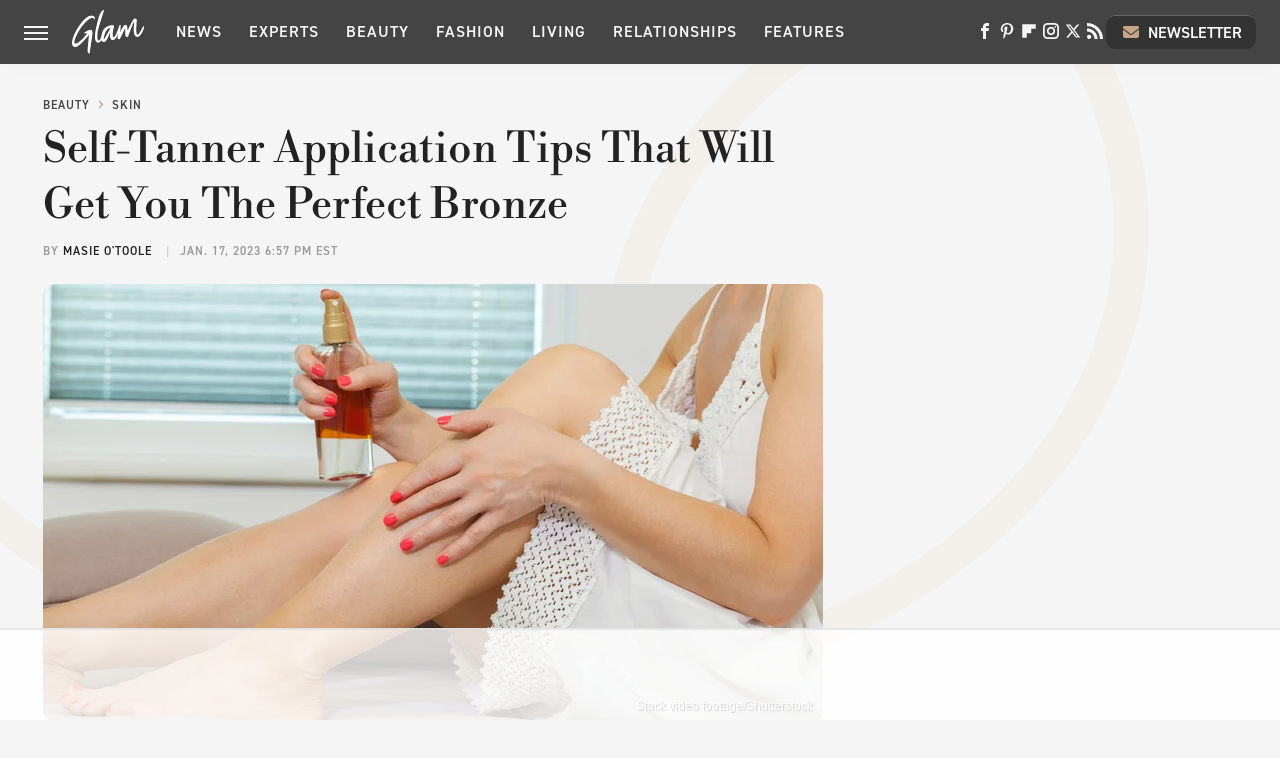

--- FILE ---
content_type: text/html; charset=UTF-8
request_url: https://www.glam.com/1170298/self-tanner-application-tips-that-will-get-you-the-perfect-bronze/
body_size: 19456
content:
<!DOCTYPE html>
<html xmlns="http://www.w3.org/1999/xhtml" lang="en-US">
<head>
            
        <!-- START email detection/removal script -->
        <script>
            !function(){"use strict";function e(e){const t=e.match(/((?=([a-z0-9._!#$%+^&*()[\]<>-]+))@[a-z0-9._-]+\.[a-z0-9._-]+)/gi);return t?t[0]:""}function t(t){return e(a(t.toLowerCase()))}function a(e){return e.replace(/\s/g,"")}async function n(e){const t={sha256Hash:"",sha1Hash:""};if(!("msCrypto"in window)&&"https:"===location.protocol&&"crypto"in window&&"TextEncoder"in window){const a=(new TextEncoder).encode(e),[n,c]=await Promise.all([s("SHA-256",a),s("SHA-1",a)]);t.sha256Hash=n,t.sha1Hash=c}return t}async function s(e,t){const a=await crypto.subtle.digest(e,t);return Array.from(new Uint8Array(a)).map(e=>("00"+e.toString(16)).slice(-2)).join("")}function c(e){let t=!0;return Object.keys(e).forEach(a=>{0===e[a].length&&(t=!1)}),t}function i(e,t,a){e.splice(t,1);const n="?"+e.join("&")+a.hash;history.replaceState(null,"",n)}var o={checkEmail:e,validateEmail:t,trimInput:a,hashEmail:n,hasHashes:c,removeEmailAndReplaceHistory:i,detectEmails:async function(){const e=new URL(window.location.href),a=Array.from(e.searchParams.entries()).map(e=>`=`);let s,o;const r=["adt_eih","sh_kit"];if(a.forEach((e,t)=>{const a=decodeURIComponent(e),[n,c]=a.split("=");if("adt_ei"===n&&(s={value:c,index:t,emsrc:"url"}),r.includes(n)){o={value:c,index:t,emsrc:"sh_kit"===n?"urlhck":"urlh"}}}),s)t(s.value)&&n(s.value).then(e=>{if(c(e)){const t={value:e,created:Date.now()};localStorage.setItem("adt_ei",JSON.stringify(t)),localStorage.setItem("adt_emsrc",s.emsrc)}});else if(o){const e={value:{sha256Hash:o.value,sha1Hash:""},created:Date.now()};localStorage.setItem("adt_ei",JSON.stringify(e)),localStorage.setItem("adt_emsrc",o.emsrc)}s&&i(a,s.index,e),o&&i(a,o.index,e)},cb:"adthrive"};const{detectEmails:r,cb:l}=o;r()}();
        </script>
        <!-- END email detection/removal script -->
        <!-- AdThrive Head Tag Manual -->
        <script data-no-optimize="1" data-cfasync="false">
            (function(w, d) {
                w.adthrive = w.adthrive || {};
                w.adthrive.cmd = w.
                    adthrive.cmd || [];
                w.adthrive.plugin = 'adthrive-ads-manual';
                w.adthrive.host = 'ads.adthrive.com';var s = d.createElement('script');
                s.async = true;
                s.referrerpolicy='no-referrer-when-downgrade';
                s.src = 'https://' + w.adthrive.host + '/sites/685c38c7e882c802d5f7ae50/ads.min.js?referrer=' + w.encodeURIComponent(w.location.href) + '&cb=' + (Math.floor(Math.random() * 100) + 1);
                var n = d.getElementsByTagName('script')[0];
                n.parentNode.insertBefore(s, n);
            })(window, document);
        </script>
        <!-- End of AdThrive Head Tag -->            <link rel="preload" href="/wp-content/themes/unified/css/article.glam.min.css?design=3&v=1761058487" as="style"><link rel="preload" href="https://www.glam.com/img/gallery/self-tanner-application-tips-that-will-get-you-the-perfect-bronze/intro-1673999465.sm.webp" as="image">
<link class="preloadFont" rel="preload" href="https://www.glam.com/font/libre-bodoni-semibold.woff2" as="font" crossorigin>
<link class="preloadFont" rel="preload" href="https://www.glam.com/font/din-2014-demibold.woff2" as="font" crossorigin>
<link class="preloadFont" rel="preload" href="https://www.glam.com/font/din-2014-regular.woff2" as="font" crossorigin>

        <link rel="stylesheet" type="text/css" href="/wp-content/themes/unified/css/article.glam.min.css?design=3&v=1761058487" />
        <meta http-equiv="Content-Type" content="text/html; charset=utf8" />
        <meta name="viewport" content="width=device-width, initial-scale=1.0">
        <meta http-equiv="Content-Security-Policy" content="block-all-mixed-content" />
        <meta http-equiv="X-UA-Compatible" content="IE=10" />
        
        
                <meta name="robots" content="max-image-preview:large">
        <meta name="thumbnail" content="https://www.glam.com/img/gallery/self-tanner-application-tips-that-will-get-you-the-perfect-bronze/l-intro-1673999465.jpg">
        <title>Self-Tanner Application Tips That Will Get You The Perfect Bronze</title>
        <meta name='description' content="Dreaming about sun-kissed bronze skin without the harmful sun exposure, or the orange streaks? Follow these tips to apply the best tan of your life." />
        <meta property="mrf:tags" content="Content Type:;Primary Category:Skin;Category:Skin;Headline Approver:Unknown;Trello Board:;Important Topic:False" />
        
                <meta property="og:site_name" content="Glam" />
        <meta property="og:title" content="Self-Tanner Application Tips That Will Get You The Perfect Bronze - Glam">
        <meta property="og:image" content="https://www.glam.com/img/gallery/self-tanner-application-tips-that-will-get-you-the-perfect-bronze/l-intro-1673999465.jpg" />
        <meta property="og:description" content="Dreaming about sun-kissed bronze skin without the harmful sun exposure, or the orange streaks? Follow these tips to apply the best tan of your life.">
        <meta property="og:type" content="article">
        <meta property="og:url" content="https://www.glam.com/1170298/self-tanner-application-tips-that-will-get-you-the-perfect-bronze/">
                <meta name="twitter:title" content="Self-Tanner Application Tips That Will Get You The Perfect Bronze - Glam">
        <meta name="twitter:description" content="Dreaming about sun-kissed bronze skin without the harmful sun exposure, or the orange streaks? Follow these tips to apply the best tan of your life.">
        <meta name="twitter:site" content="@glam">
        <meta name="twitter:card" content="summary_large_image">
        <meta name="twitter:image" content="https://www.glam.com/img/gallery/self-tanner-application-tips-that-will-get-you-the-perfect-bronze/l-intro-1673999465.jpg">
            <meta property="article:published_time" content="2023-01-17T23:57:55+00:00" />
    <meta property="article:modified_time" content="2023-01-17T23:57:55+00:00" />
    <meta property="article:author" content="Masie O'Toole" />
        
        <link rel="shortcut icon" href="https://www.glam.com/img/glam-favicon-448x448.png">
        <link rel="icon" href="https://www.glam.com/img/glam-favicon-448x448.png">
        <link rel="canonical" href="https://www.glam.com/1170298/self-tanner-application-tips-that-will-get-you-the-perfect-bronze/"/>
        <link rel="alternate" type="application/rss+xml" title="Skin - Glam" href="https://www.glam.com/category/skin-beauty/feed/" />

        
        <script type="application/ld+json">{"@context":"http:\/\/schema.org","@type":"Article","mainEntityOfPage":{"@type":"WebPage","@id":"https:\/\/www.glam.com\/1170298\/self-tanner-application-tips-that-will-get-you-the-perfect-bronze\/","url":"https:\/\/www.glam.com\/1170298\/self-tanner-application-tips-that-will-get-you-the-perfect-bronze\/","breadcrumb":{"@type":"BreadcrumbList","itemListElement":[{"@type":"ListItem","position":1,"item":{"@id":"https:\/\/www.glam.com\/category\/beauty\/","name":"Beauty"}},{"@type":"ListItem","position":2,"item":{"@id":"https:\/\/www.glam.com\/category\/skin-beauty\/","name":"Skin"}}]}},"isAccessibleForFree":true,"headline":"Self-Tanner Application Tips That Will Get You The Perfect Bronze","image":{"@type":"ImageObject","url":"https:\/\/www.glam.com\/img\/gallery\/self-tanner-application-tips-that-will-get-you-the-perfect-bronze\/l-intro-1673999465.jpg","height":898,"width":1600},"datePublished":"2023-01-17T23:57:55+00:00","dateModified":"2023-01-17T23:57:55+00:00","author":[{"@type":"Person","name":"Masie O'Toole","description":"Masie brings her interest in beauty and fashion to Glam, and she uses her lived experience and natural curiosity to inspire her writing for the site. She discovered her interest in journalism at a young age, first attempting to kickstart a campaign for a student newspaper at her middle school.","url":"https:\/\/www.glam.com\/author\/masieotoole\/","knowsAbout":["Trend forecasting","Vintage fashion","Hair coloring"],"alumniOf":{"@type":"Organization","name":"Louisiana State University"},"sameAs":["https:\/\/www.linkedin.com\/in\/masieotoole"]}],"publisher":{"@type":"Organization","address":{"@type":"PostalAddress","streetAddress":"11787 Lantern Road #201","addressLocality":"Fishers","addressRegion":"IN","postalCode":"46038","addressCountry":"US"},"contactPoint":{"@type":"ContactPoint","telephone":"(908) 514-8038","contactType":"customer support","email":"staff@glam.com"},"publishingPrinciples":"https:\/\/www.glam.com\/policies\/","@id":"https:\/\/www.glam.com\/","name":"Glam","url":"https:\/\/www.glam.com\/","logo":{"@type":"ImageObject","url":"https:\/\/www.glam.com\/img\/glam-share-image-1280x720.png","caption":"Glam Logo"},"description":"Covering the latest beauty and fashion trends, relationship advice, wellness tips and more - all from the Glam experts since 2003.","sameAs":["https:\/\/www.facebook.com\/byGlamInc","https:\/\/www.pinterest.com\/glampins","https:\/\/flipboard.com\/@glaminc","https:\/\/www.instagram.com\/you.are.glam","https:\/\/twitter.com\/glam","https:\/\/subscribe.glam.com\/newsletter"]},"description":"Dreaming about sun-kissed bronze skin without the harmful sun exposure, or the orange streaks? Follow these tips to apply the best tan of your life."}</script>
                </head>
<body>
<div id="wrapper">
    <div class="page-wrap">
        <header id="header" class="">
            <div class="nav-drop">
                <div class="jcf-scrollable">
                    <div class="aside-holder">
                                    <nav id="aside-nav">
                <div class="nav-top">
                    <div class="logo">
                        <a href="/" class="logo-holder">
                            <img src="https://www.glam.com/img/glam-logo-white.svg" alt="Glam" width="72" height="45">
                        </a>
                        <a href="#" class="nav-opener close"></a>
                    </div>
                </div>
                
                <ul class="main-nav"><li class="navlink navlink-news"><a href="/category/news/">News</a><input type="checkbox" id="subnav-button-news"><label for="subnav-button-news"></label><ul class="main-nav"><li class="subnavlink navlink-news-celebrities"><a href="/category/news-celebrities/">Celebrities</a></li><li class="subnavlink navlink-brand-news"><a href="/category/brand-news/">Brand News</a></li><li class="subnavlink navlink-trends"><a href="/category/trends/">Trends</a></li><li class="subnavlink navlink-news-culture"><a href="/category/news-culture/">Culture</a></li></ul></li><li class="navlink navlink-experts"><a href="/category/experts/">Experts</a></li><li class="navlink navlink-beauty"><a href="/category/beauty/">Beauty</a><input type="checkbox" id="subnav-button-beauty"><label for="subnav-button-beauty"></label><ul class="main-nav"><li class="subnavlink navlink-skin-beauty"><a href="/category/skin-beauty/">Skin</a></li><li class="subnavlink navlink-hair"><a href="/category/hair/">Hair</a></li><li class="subnavlink navlink-makeup"><a href="/category/makeup/">Makeup</a></li><li class="subnavlink navlink-nails"><a href="/category/nails/">Nails</a></li><li class="subnavlink navlink-celebrity-beauty"><a href="/category/celebrity-beauty/">Celebrity Beauty</a></li></ul></li><li class="navlink navlink-fashion"><a href="/category/fashion/">Fashion</a><input type="checkbox" id="subnav-button-fashion"><label for="subnav-button-fashion"></label><ul class="main-nav"><li class="subnavlink navlink-fashion-trends"><a href="/category/fashion-trends/">Fashion Trends</a></li><li class="subnavlink navlink-celebrity-fashion"><a href="/category/celebrity-fashion/">Celebrity Fashion</a></li></ul></li><li class="navlink navlink-living"><a href="/category/living/">Living</a><input type="checkbox" id="subnav-button-living"><label for="subnav-button-living"></label><ul class="main-nav"><li class="subnavlink navlink-books"><a href="/category/books/">Books</a></li></ul></li><li class="navlink navlink-relationships"><a href="/category/relationships/">Relationships</a><input type="checkbox" id="subnav-button-relationships"><label for="subnav-button-relationships"></label><ul class="main-nav"><li class="subnavlink navlink-dating"><a href="/category/dating/">Dating</a></li><li class="subnavlink navlink-marriage"><a href="/category/marriage/">Marriage</a></li></ul></li><li class="navlink navlink-features"><a href="/category/features/">Features</a></li></ul>        <ul class="social-buttons">
            <li><a href="http://www.facebook.com/byGlamInc" target="_blank" title="Facebook" aria-label="Facebook"><svg class="icon"><use xlink:href="#facebook"></use></svg></a></li><li><a href="https://www.pinterest.com/glampins" target="_blank" title="Pinterest" aria-label="Pinterest"><svg class="icon"><use xlink:href="#pinterest"></use></svg></a></li><li><a href="https://flipboard.com/@glaminc" target="_blank" title="Flipboard" aria-label="Flipboard"><svg class="icon"><use xlink:href="#flipboard"></use></svg></a></li><li><a href="https://www.instagram.com/you.are.glam" target="_blank" title="Instagram" aria-label="Instagram"><svg class="icon"><use xlink:href="#instagram"></use></svg></a></li><li><a href="https://twitter.com/glam" target="_blank" title="Twitter" aria-label="Twitter"><svg class="icon"><use xlink:href="#twitter"></use></svg></a></li><li><a href="/feed/" target="_blank" title="RSS" aria-label="RSS"><svg class="icon"><use xlink:href="#rss"></use></svg></a></li>
            
            <li class="menu-btn newsletter-btn"><a href="https://subscribe.glam.com/newsletter?utm_source=glam&utm_medium=side-nav" target="_blank" title="Newsletter" aria-label="Newsletter"><svg class="icon"><use xlink:href="#revue"></use></svg>Newsletter</a></li>
        </ul>            <ul class="info-links">
                <li class="info-link first-info-link"><a href="/about/">About</a></li>
                <li class="info-link"><a href="/policies/">Editorial Policies</a></li>
                <li class="info-link"><a href="/reviews-policy-guidelines/">Reviews Policy</a></li>
                <li class="info-link"><a href="/our-experts/">Our Experts</a></li>
                <li class="info-link"><a href="https://www.static.com/glam-privacy-policy" target="_blank">Privacy Policy</a></a>
                <li class="info-link"><a href="https://www.static.com/terms" target="_blank">Terms of Use</a></li>
            </ul>
            </nav>                        <div class="nav-bottom">
                            <span class="copyright-info">&copy; 2026                                <a href="https://www.static.com/" target="_blank">Static Media</a>. All Rights Reserved
                            </span>
                        </div>
                    </div>
                </div>
            </div>
            <div id="bg"></div>
         
            <div id="header-container">
                <div id="hamburger-holder">
                    <div class="hamburger nav-opener"></div>
                </div>

                    <div id="logo" class="top-nav-standard">
        <a href="/"><img src="https://www.glam.com/img/glam-logo-white.svg" alt="Glam" width="72" height="45"></a>
    </div>
                <div id="logo-icon" class="top-nav-scrolled">
                    <a href="/" >
                        <img src="https://www.glam.com/img/glam-icon-white.svg" alt="Glam" width="22" height="36">                    </a>
                </div>

                <div id="top-nav-title" class="top-nav-scrolled">Self-Tanner Application Tips That Will Get You The Perfect Bronze</div>

                            <div id="top-nav" class="top-nav-standard">
                <nav id="top-nav-holder">
                    
                    <a href="/category/news/" class="navlink-news">News</a>
<a href="/category/experts/" class="navlink-experts">Experts</a>
<a href="/category/beauty/" class="navlink-beauty">Beauty</a>
<a href="/category/fashion/" class="navlink-fashion">Fashion</a>
<a href="/category/living/" class="navlink-living">Living</a>
<a href="/category/relationships/" class="navlink-relationships">Relationships</a>
<a href="/category/features/" class="navlink-features">Features</a>

                </nav>
            </div>                <svg width="0" height="0" class="hidden">
            <symbol version="1.1" xmlns="http://www.w3.org/2000/svg" viewBox="0 0 16 16" id="rss">
    <path d="M2.13 11.733c-1.175 0-2.13 0.958-2.13 2.126 0 1.174 0.955 2.122 2.13 2.122 1.179 0 2.133-0.948 2.133-2.122-0-1.168-0.954-2.126-2.133-2.126zM0.002 5.436v3.067c1.997 0 3.874 0.781 5.288 2.196 1.412 1.411 2.192 3.297 2.192 5.302h3.080c-0-5.825-4.739-10.564-10.56-10.564zM0.006 0v3.068c7.122 0 12.918 5.802 12.918 12.932h3.076c0-8.82-7.176-16-15.994-16z"></path>
</symbol>
        <symbol xmlns="http://www.w3.org/2000/svg" viewBox="0 0 512 512" id="twitter">
    <path d="M389.2 48h70.6L305.6 224.2 487 464H345L233.7 318.6 106.5 464H35.8L200.7 275.5 26.8 48H172.4L272.9 180.9 389.2 48zM364.4 421.8h39.1L151.1 88h-42L364.4 421.8z"></path>
</symbol>
        <symbol xmlns="http://www.w3.org/2000/svg" viewBox="0 0 32 32" id="facebook">
    <path d="M19 6h5V0h-5c-3.86 0-7 3.14-7 7v3H8v6h4v16h6V16h5l1-6h-6V7c0-.542.458-1 1-1z"></path>
</symbol>
        <symbol xmlns="http://www.w3.org/2000/svg" viewBox="0 0 14 14" id="flipboard">
    <path d="m 6.9999999,0.99982 5.9993001,0 0,1.99835 0,1.99357 -1.993367,0 -1.9980673,0 -0.014998,1.99357 -0.01,1.99835 -1.9980669,0.01 -1.9933674,0.0146 -0.014998,1.99835 -0.01,1.99357 -1.9834686,0 -1.9836686,0 0,-6.00006 0,-5.99994 5.9992001,0 z"></path>
</symbol>
        <symbol viewBox="0 0 24 24" xmlns="http://www.w3.org/2000/svg" id="instagram">
    <path d="M17.3183118,0.0772036939 C18.5358869,0.132773211 19.3775594,0.311686093 20.156489,0.614412318 C20.9357539,0.917263935 21.5259307,1.30117806 22.1124276,1.88767349 C22.6988355,2.47414659 23.0827129,3.06422396 23.3856819,3.84361655 C23.688357,4.62263666 23.8672302,5.46418415 23.9227984,6.68172489 C23.9916356,8.19170553 24,8.72394829 24,11.9999742 C24,15.2760524 23.9916355,15.808302 23.9227954,17.3182896 C23.8672306,18.5358038 23.6883589,19.3773584 23.3855877,20.1566258 C23.0826716,20.9358162 22.6987642,21.5259396 22.1124276,22.1122749 C21.5259871,22.6987804 20.9357958,23.0827198 20.1563742,23.3856323 C19.3772192,23.6883583 18.5357324,23.8672318 17.3183209,23.9227442 C15.8086874,23.9916325 15.2765626,24 12,24 C8.72343739,24 8.19131258,23.9916325 6.68172382,23.9227463 C5.46426077,23.8672314 4.62270711,23.6883498 3.84342369,23.3855738 C3.0641689,23.0827004 2.47399369,22.6987612 1.88762592,22.1123283 C1.30117312,21.525877 0.91721975,20.9357071 0.614318116,20.1563835 C0.311643016,19.3773633 0.132769821,18.5358159 0.0772038909,17.3183251 C0.0083529426,15.8092887 0,15.2774634 0,11.9999742 C0,8.7225328 0.00835296697,8.19071076 0.0772047368,6.68165632 C0.132769821,5.46418415 0.311643016,4.62263666 0.614362729,3.84350174 C0.91719061,3.06430165 1.30113536,2.4741608 1.88757245,1.88772514 C2.47399369,1.30123879 3.0641689,0.917299613 3.84345255,0.614414972 C4.62236201,0.311696581 5.46409415,0.132773979 6.68163888,0.0772035898 C8.19074867,0.00835221992 8.72252573,0 12,0 C15.2774788,0 15.8092594,0.00835235053 17.3183118,0.0772036939 Z M12,2.66666667 C8.75959504,2.66666667 8.26400713,2.67445049 6.80319929,2.74109814 C5.87614637,2.78341009 5.31952221,2.90172878 4.80947575,3.09995521 C4.37397765,3.26922052 4.09725505,3.44924273 3.77324172,3.77329203 C3.44916209,4.09737087 3.26913181,4.37408574 3.09996253,4.80937168 C2.90169965,5.31965737 2.78340891,5.87618164 2.74109927,6.80321713 C2.67445122,8.26397158 2.66666667,8.75960374 2.66666667,11.9999742 C2.66666667,15.2403924 2.67445121,15.7360281 2.74109842,17.1967643 C2.78340891,18.1238184 2.90169965,18.6803426 3.09990404,19.1904778 C3.26914133,19.6259017 3.44919889,19.9026659 3.77329519,20.2267614 C4.09725505,20.5507573 4.37397765,20.7307795 4.80932525,20.8999863 C5.31971515,21.0982887 5.87621193,21.2165784 6.80323907,21.2588497 C8.26460439,21.3255353 8.76051223,21.3333333 12,21.3333333 C15.2394878,21.3333333 15.7353956,21.3255353 17.1968056,21.2588476 C18.123775,21.216579 18.6802056,21.0982995 19.1905083,20.9000309 C19.6260288,20.7307713 19.9027426,20.5507596 20.2267583,20.226708 C20.5507492,19.9027179 20.7308046,19.6259456 20.9000375,19.1906283 C21.0983009,18.6803412 21.2165908,18.1238118 21.2588986,17.196779 C21.3255376,15.7350718 21.3333333,15.2390126 21.3333333,11.9999742 C21.3333333,8.76098665 21.3255376,8.26493375 21.2589016,6.80323567 C21.2165911,5.87618164 21.0983004,5.31965737 20.9001178,4.80957831 C20.7308131,4.37403932 20.550774,4.09729207 20.2267583,3.77324038 C19.9027658,3.44924868 19.6260264,3.26922777 19.1905015,3.09996643 C18.6803988,2.90171817 18.1238378,2.78341062 17.1967608,2.74109868 C15.7359966,2.67445057 15.2404012,2.66666667 12,2.66666667 Z M12,18.2222222 C8.56356156,18.2222222 5.77777778,15.4364384 5.77777778,12 C5.77777778,8.56356156 8.56356156,5.77777778 12,5.77777778 C15.4364384,5.77777778 18.2222222,8.56356156 18.2222222,12 C18.2222222,15.4364384 15.4364384,18.2222222 12,18.2222222 Z M12,15.5555556 C13.9636791,15.5555556 15.5555556,13.9636791 15.5555556,12 C15.5555556,10.0363209 13.9636791,8.44444444 12,8.44444444 C10.0363209,8.44444444 8.44444444,10.0363209 8.44444444,12 C8.44444444,13.9636791 10.0363209,15.5555556 12,15.5555556 Z M18.2222222,7.11111111 C17.4858426,7.11111111 16.8888889,6.51415744 16.8888889,5.77777778 C16.8888889,5.04139811 17.4858426,4.44444444 18.2222222,4.44444444 C18.9586019,4.44444444 19.5555556,5.04139811 19.5555556,5.77777778 C19.5555556,6.51415744 18.9586019,7.11111111 18.2222222,7.11111111 Z"/>
</symbol>
         <symbol xmlns="http://www.w3.org/2000/svg" viewBox="0 0 448 512" id="linkedin">
    <path d="M100.3 448H7.4V148.9h92.9zM53.8 108.1C24.1 108.1 0 83.5 0 53.8a53.8 53.8 0 0 1 107.6 0c0 29.7-24.1 54.3-53.8 54.3zM447.9 448h-92.7V302.4c0-34.7-.7-79.2-48.3-79.2-48.3 0-55.7 37.7-55.7 76.7V448h-92.8V148.9h89.1v40.8h1.3c12.4-23.5 42.7-48.3 87.9-48.3 94 0 111.3 61.9 111.3 142.3V448z"/>
</symbol>
        <symbol xmlns="http://www.w3.org/2000/svg" viewBox="0 0 240.1 113.49" id="muckrack">
    <path class="b" d="M223.2,73.59c11.2-7.6,16.8-20.3,16.9-33.3C240.1,20.39,226.8.09,199.4.09c-8.35-.1-18.27-.1-28.14-.07-9.86.02-19.66.07-27.76.07v113.4h29.6v-35h17l17.1,35h30.6l.8-5-18.7-33.4c2.5-.8,3.3-1.5,3.3-1.5ZM199,54.29h-25.8v-29.7h25.8c8.4,0,12.3,7.4,12.3,14.6s-4.1,15.1-12.3,15.1Z"/><polygon class="b" points="0 .14 10.9 .14 64.5 49.24 117.9 .14 129.3 .14 129.3 113.34 99.7 113.34 99.7 54.24 66.1 83.74 62.7 83.74 29.6 54.24 29.6 113.34 0 113.34 0 .14"/>
</symbol>
        <symbol xmlns="http://www.w3.org/2000/svg" viewBox="7 2 2 12" id="youtube">
    <path d="M15.841 4.8c0 0-0.156-1.103-0.637-1.587-0.609-0.637-1.291-0.641-1.603-0.678-2.237-0.163-5.597-0.163-5.597-0.163h-0.006c0 0-3.359 0-5.597 0.163-0.313 0.038-0.994 0.041-1.603 0.678-0.481 0.484-0.634 1.587-0.634 1.587s-0.159 1.294-0.159 2.591v1.213c0 1.294 0.159 2.591 0.159 2.591s0.156 1.103 0.634 1.588c0.609 0.637 1.409 0.616 1.766 0.684 1.281 0.122 5.441 0.159 5.441 0.159s3.363-0.006 5.6-0.166c0.313-0.037 0.994-0.041 1.603-0.678 0.481-0.484 0.637-1.588 0.637-1.588s0.159-1.294 0.159-2.591v-1.213c-0.003-1.294-0.162-2.591-0.162-2.591zM6.347 10.075v-4.497l4.322 2.256-4.322 2.241z"></path>
</symbol>
        <symbol xmlns="http://www.w3.org/2000/svg" viewBox="0 0 512 512" id="pinterest">
    <g>
    <path d="M220.646,338.475C207.223,408.825,190.842,476.269,142.3,511.5
            c-14.996-106.33,21.994-186.188,39.173-270.971c-29.293-49.292,3.518-148.498,65.285-124.059
            c76.001,30.066-65.809,183.279,29.38,202.417c99.405,19.974,139.989-172.476,78.359-235.054
            C265.434-6.539,95.253,81.775,116.175,211.161c5.09,31.626,37.765,41.22,13.062,84.884c-57.001-12.65-74.005-57.6-71.822-117.533
            c3.53-98.108,88.141-166.787,173.024-176.293c107.34-12.014,208.081,39.398,221.991,140.376
            c15.67,113.978-48.442,237.412-163.23,228.529C258.085,368.704,245.023,353.283,220.646,338.475z">
    </path>
    </g>
</symbol>
        <symbol xmlns="http://www.w3.org/2000/svg" viewBox="0 0 32 32" id="tiktok">
    <path d="M 22.472559,-3.8146973e-6 C 23.000559,4.5408962 25.535059,7.2481962 29.941559,7.5361962 v 5.1073998 c -2.5536,0.2496 -4.7905,-0.5856 -7.3922,-2.1601 v 9.5523 c 0,12.1348 -13.2292004,15.927 -18.5478004,7.2291 -3.4177,-5.597 -1.3248,-15.4181 9.6387004,-15.8117 v 5.3857 c -0.8352,0.1344 -1.728,0.3456 -2.5441,0.6241 -2.4384004,0.8256 -3.8209004,2.3712 -3.4369004,5.0977 0.7392,5.2226 10.3204004,6.7682 9.5235004,-3.4369 V 0.00959619 h 5.2898 z" />
</symbol>
        <symbol xmlns="http://www.w3.org/2000/svg" viewBox="0 0 32 32" id="twitch">
    <path d="M3 0l-3 5v23h8v4h4l4-4h5l9-9v-19h-27zM26 17l-5 5h-5l-4 4v-4h-6v-18h20v13z"></path><path d="M19 8h3v8h-3v-8z"></path><path d="M13 8h3v8h-3v-8z"></path>
</symbol>
        <symbol xmlns="http://www.w3.org/2000/svg" viewBox="0 0 512.016 512.016" id="snapchat" >
    <g>
        <g>
            <path d="M500.459,375.368c-64.521-10.633-93.918-75.887-97.058-83.294c-0.06-0.145-0.307-0.666-0.375-0.819
                c-3.234-6.571-4.036-11.904-2.347-15.838c3.388-8.013,17.741-12.553,26.931-15.462c2.586-0.836,5.009-1.604,6.938-2.372
                c18.586-7.339,27.913-16.717,27.716-27.895c-0.179-8.866-7.134-17.007-17.434-20.651c-3.55-1.485-7.774-2.295-11.887-2.295
                c-2.842,0-7.066,0.401-11.102,2.287c-7.868,3.678-14.865,5.658-20.156,5.888c-2.355-0.094-4.139-0.486-5.427-0.922
                c0.162-2.79,0.35-5.658,0.529-8.585l0.094-1.493c2.193-34.807,4.915-78.123-6.673-104.081
                c-34.27-76.834-106.999-82.807-128.478-82.807l-10.018,0.094c-21.436,0-94.029,5.965-128.265,82.756
                c-11.614,26.018-8.866,69.316-6.664,104.115c0.213,3.422,0.427,6.758,0.614,10.01c-1.468,0.503-3.584,0.947-6.46,0.947
                c-6.161,0-13.542-1.997-21.931-5.922c-12.126-5.683-34.295,1.911-37.291,17.647c-1.63,8.516,1.801,20.796,27.383,30.908
                c1.988,0.785,4.489,1.587,7.561,2.56c8.576,2.722,22.929,7.27,26.325,15.266c1.681,3.951,0.879,9.284-2.662,16.512
                c-1.263,2.944-31.65,72.124-98.765,83.174c-6.963,1.143-11.93,7.322-11.537,14.353c0.111,1.954,0.563,3.917,1.399,5.897
                c5.641,13.193,27.119,22.349,67.55,28.766c0.887,2.295,1.92,7.006,2.509,9.737c0.853,3.9,1.749,7.927,2.97,12.1
                c1.229,4.224,4.881,11.307,15.445,11.307c3.575,0,7.714-0.811,12.211-1.681c6.468-1.271,15.309-2.995,26.274-2.995
                c6.084,0,12.416,0.546,18.825,1.604c12.092,2.005,22.699,9.506,35.004,18.202c18.116,12.809,34.586,22.605,67.524,22.605
                c0.87,0,1.732-0.026,2.577-0.085c1.22,0.06,2.449,0.085,3.695,0.085c28.851,0,54.246-7.62,75.494-22.63
                c11.742-8.311,22.835-16.162,34.935-18.176c6.426-1.058,12.766-1.604,18.85-1.604c10.513,0,18.901,1.348,26.385,2.816
                c5.06,0.998,9.02,1.476,12.672,1.476c7.373,0,12.8-4.053,14.874-11.127c1.195-4.113,2.091-8.021,2.961-12.015
                c0.461-2.125,1.57-7.211,2.509-9.66c39.851-6.34,60.203-15.138,65.835-28.297c0.845-1.894,1.34-3.9,1.476-6.033
                C512.372,382.707,507.422,376.529,500.459,375.368z"/>
        </g>
    </g>
</symbol>
        <symbol xmlns="http://www.w3.org/2000/svg" viewBox="0 0 192 192" id="threads">
    <path d="M141.537 88.9883C140.71 88.5919 139.87 88.2104 139.019 87.8451C137.537 60.5382 122.616 44.905 97.5619 44.745C97.4484 44.7443 97.3355 44.7443 97.222 44.7443C82.2364 44.7443 69.7731 51.1409 62.102 62.7807L75.881 72.2328C81.6116 63.5383 90.6052 61.6848 97.2286 61.6848C97.3051 61.6848 97.3819 61.6848 97.4576 61.6855C105.707 61.7381 111.932 64.1366 115.961 68.814C118.893 72.2193 120.854 76.925 121.825 82.8638C114.511 81.6207 106.601 81.2385 98.145 81.7233C74.3247 83.0954 59.0111 96.9879 60.0396 116.292C60.5615 126.084 65.4397 134.508 73.775 140.011C80.8224 144.663 89.899 146.938 99.3323 146.423C111.79 145.74 121.563 140.987 128.381 132.296C133.559 125.696 136.834 117.143 138.28 106.366C144.217 109.949 148.617 114.664 151.047 120.332C155.179 129.967 155.42 145.8 142.501 158.708C131.182 170.016 117.576 174.908 97.0135 175.059C74.2042 174.89 56.9538 167.575 45.7381 153.317C35.2355 139.966 29.8077 120.682 29.6052 96C29.8077 71.3178 35.2355 52.0336 45.7381 38.6827C56.9538 24.4249 74.2039 17.11 97.0132 16.9405C119.988 17.1113 137.539 24.4614 149.184 38.788C154.894 45.8136 159.199 54.6488 162.037 64.9503L178.184 60.6422C174.744 47.9622 169.331 37.0357 161.965 27.974C147.036 9.60668 125.202 0.195148 97.0695 0H96.9569C68.8816 0.19447 47.2921 9.6418 32.7883 28.0793C19.8819 44.4864 13.2244 67.3157 13.0007 95.9325L13 96L13.0007 96.0675C13.2244 124.684 19.8819 147.514 32.7883 163.921C47.2921 182.358 68.8816 191.806 96.9569 192H97.0695C122.03 191.827 139.624 185.292 154.118 170.811C173.081 151.866 172.51 128.119 166.26 113.541C161.776 103.087 153.227 94.5962 141.537 88.9883ZM98.4405 129.507C88.0005 130.095 77.1544 125.409 76.6196 115.372C76.2232 107.93 81.9158 99.626 99.0812 98.6368C101.047 98.5234 102.976 98.468 104.871 98.468C111.106 98.468 116.939 99.0737 122.242 100.233C120.264 124.935 108.662 128.946 98.4405 129.507Z" />
</symbol>
        <symbol xmlns="http://www.w3.org/2000/svg" viewBox="0 0 512 512" id="bluesky">
    <path d="M111.8 62.2C170.2 105.9 233 194.7 256 242.4c23-47.6 85.8-136.4 144.2-180.2c42.1-31.6 110.3-56 110.3 21.8c0 15.5-8.9 130.5-14.1 149.2C478.2 298 412 314.6 353.1 304.5c102.9 17.5 129.1 75.5 72.5 133.5c-107.4 110.2-154.3-27.6-166.3-62.9l0 0c-1.7-4.9-2.6-7.8-3.3-7.8s-1.6 3-3.3 7.8l0 0c-12 35.3-59 173.1-166.3 62.9c-56.5-58-30.4-116 72.5-133.5C100 314.6 33.8 298 15.7 233.1C10.4 214.4 1.5 99.4 1.5 83.9c0-77.8 68.2-53.4 110.3-21.8z"/>
</symbol>
        <symbol xmlns="http://www.w3.org/2000/svg" viewBox="0 0 618 478" id="google">
    <path d="M617.84 456.59C617.82 467.86 608.68 477 597.41 477.02H20.43C9.16 477 0.02 467.86 0 456.59V20.43C0.02 9.16 9.16 0.02 20.43 0H597.41C608.68 0.02 617.82 9.16 617.84 20.43V456.59ZM516.79 342.6V302.74C516.79 301.26 515.59 300.06 514.11 300.06H335.02V345.46H514.11C515.61 345.44 516.82 344.2 516.79 342.7C516.79 342.67 516.79 342.64 516.79 342.6ZM544.02 256.35V216.31C544.04 214.83 542.86 213.61 541.38 213.59C541.37 213.59 541.35 213.59 541.34 213.59H335.02V258.99H541.34C542.79 259.02 543.99 257.86 544.02 256.41C544.02 256.36 544.02 256.32 544.02 256.27V256.36V256.35ZM516.79 170.1V129.88C516.79 128.4 515.59 127.2 514.11 127.2H335.02V172.6H514.11C515.56 172.58 516.74 171.42 516.79 169.97V170.11V170.1ZM180.59 218.08V258.93H239.6C234.74 283.9 212.77 302.01 180.59 302.01C144.24 300.72 115.81 270.2 117.11 233.84C118.34 199.3 146.05 171.59 180.59 170.36C196.12 170.1 211.13 175.97 222.35 186.7L253.49 155.6C233.78 137.06 207.65 126.88 180.59 127.18C120.42 127.18 71.64 175.96 71.64 236.13C71.64 296.3 120.42 345.08 180.59 345.08C240.76 345.08 285 300.82 285 238.49C284.96 231.59 284.39 224.69 283.27 217.88L180.59 218.06V218.08Z"/>
</symbol>
        <symbol id="website" viewBox="0 0 17 17" xmlns="http://www.w3.org/2000/svg">
    <path fill-rule="evenodd" clip-rule="evenodd" d="M1.91041 1.47245C3.56879 -0.185927 6.25755 -0.185927 7.91592 1.47245L10.9186 4.47521C12.577 6.13361 12.577 8.82231 10.9186 10.4807C10.5041 10.8954 9.83185 10.8954 9.41728 10.4807C9.00271 10.0661 9.00271 9.39389 9.41728 8.97932C10.2465 8.15019 10.2465 6.80573 9.41728 5.97659L6.41454 2.97383C5.58535 2.14465 4.24097 2.14465 3.41178 2.97383C2.58261 3.80302 2.58261 5.1474 3.41178 5.97659L4.16248 6.72728C4.57708 7.14185 4.57707 7.81407 4.16248 8.22864C3.74789 8.64321 3.07569 8.64321 2.6611 8.22864L1.91041 7.47796C0.252031 5.81959 0.252031 3.13083 1.91041 1.47245ZM7.91592 5.9766C8.33049 6.39116 8.33049 7.06339 7.91592 7.47796C7.08678 8.3072 7.08678 9.65155 7.91592 10.4807L10.9186 13.4835C11.7479 14.3127 13.0922 14.3127 13.9215 13.4835C14.7506 12.6543 14.7506 11.3099 13.9215 10.4807L13.1708 9.73C12.7561 9.31544 12.7561 8.64321 13.1708 8.22864C13.5854 7.81407 14.2575 7.81407 14.6722 8.22864L15.4228 8.97932C17.0812 10.6377 17.0812 13.3265 15.4228 14.9849C13.7645 16.6433 11.0757 16.6433 9.41728 14.9849L6.41455 11.9822C4.75618 10.3238 4.75618 7.63498 6.41455 5.9766C6.82912 5.562 7.50135 5.562 7.91592 5.9766Z"/>
</symbol>
            <symbol xmlns="http://www.w3.org/2000/svg" viewBox="0 0 512 512" id="revue">
        <path d="M48 64C21.5 64 0 85.5 0 112c0 15.1 7.1 29.3 19.2 38.4L236.8 313.6c11.4 8.5 27 8.5 38.4 0L492.8 150.4c12.1-9.1 19.2-23.3 19.2-38.4c0-26.5-21.5-48-48-48H48zM0 176V384c0 35.3 28.7 64 64 64H448c35.3 0 64-28.7 64-64V176L294.4 339.2c-22.8 17.1-54 17.1-76.8 0L0 176z"/>
    </symbol>
        
        
        
        <symbol xmlns="http://www.w3.org/2000/svg" viewBox="0 0 16 16" id="advertise">
            <g clip-path="url(#clip0_1911_5435)">
            <path fill-rule="evenodd" clip-rule="evenodd" d="M12 1.40497L2.26973 4.27073L0 2.34144V12.6558L2.26967 10.7271L3.84476 11.191V14.1933C3.84529 15.229 4.55813 16.067 5.43904 16.0676H9.23405C9.67247 16.0682 10.0745 15.8571 10.3609 15.5183C10.6488 15.1814 10.8284 14.709 10.8278 14.1932V13.2478L12 13.593V1.40497ZM5.09306 14.5997C5.00434 14.4935 4.95039 14.3537 4.94986 14.1932V11.5168L9.72281 12.9219V14.1932C9.72227 14.3537 9.66885 14.4935 9.5796 14.5997C9.48985 14.7047 9.37052 14.7676 9.23409 14.7676H5.4391C5.30214 14.7676 5.18281 14.7047 5.09306 14.5997Z" />
            <path d="M13 1.11045L17 -0.067627V15.0654L13 13.8875V1.11045Z" />
            </g>
            <defs>
            <clipPath id="clip0_1911_5435">
            <rect width="16" height="16" fill="white"/>
            </clipPath>
            </defs>
        </symbol>
    
</svg>                    <nav id="social-nav-holder" class="top-nav-standard">
        <ul class="social-buttons">
            <li><a href="http://www.facebook.com/byGlamInc" target="_blank" title="Facebook" aria-label="Facebook"><svg class="icon"><use xlink:href="#facebook"></use></svg></a></li><li><a href="https://www.pinterest.com/glampins" target="_blank" title="Pinterest" aria-label="Pinterest"><svg class="icon"><use xlink:href="#pinterest"></use></svg></a></li><li><a href="https://flipboard.com/@glaminc" target="_blank" title="Flipboard" aria-label="Flipboard"><svg class="icon"><use xlink:href="#flipboard"></use></svg></a></li><li><a href="https://www.instagram.com/you.are.glam" target="_blank" title="Instagram" aria-label="Instagram"><svg class="icon"><use xlink:href="#instagram"></use></svg></a></li><li><a href="https://twitter.com/glam" target="_blank" title="Twitter" aria-label="Twitter"><svg class="icon"><use xlink:href="#twitter"></use></svg></a></li><li><a href="/feed/" target="_blank" title="RSS" aria-label="RSS"><svg class="icon"><use xlink:href="#rss"></use></svg></a></li>
            
            <li class="menu-btn newsletter-btn"><a href="https://subscribe.glam.com/newsletter?utm_source=glam&utm_medium=top-nav" target="_blank" title="Newsletter" aria-label="Newsletter"><svg class="icon"><use xlink:href="#revue"></use></svg>Newsletter</a></li>
        </ul>
    </nav>
                                <div id="top-nav-share" class="top-nav-scrolled"></div>
	                        </div>
            <div id="is-tablet"></div>
            <div id="is-mobile"></div>
        </header>
<main id="main" role="main" class="infinite gallery" data-post-type="articles">
    <div class="holder">
        <div id="content" class="article">
            

            <article class="news-post">
    
    
    <ul class="breadcrumbs">
<li>
<a href="/category/beauty/">Beauty</a> </li>
<li>
<a href="/category/skin-beauty/">Skin</a> </li>
</ul>
                <div class="news-article">
                <h1 class="title-gallery" data-post-id="1170298" id="title-gallery" data-author="Masie O'Toole" data-category="skin-beauty" data-content_type="" data-mod_date="2023-01-17" data-layout="Infinite" data-post_id="1170298" data-pub_date="2023-01-17" data-day="Tuesday" data-dayhour="Tuesday-6PM" data-pubhour="6PM" data-num_slides="9" data-num_words="1500" data-pitcher="Unknown" data-trello_board="">Self-Tanner Application Tips That Will Get You The Perfect Bronze</h1>
            </div>

    
                <div class="news-article">
                
                                <div class="byline-container">
                    <div class="byline-text-wrap">
                        <span class="byline-by">By</span> <a href="/author/masieotoole/" class="byline-author">Masie O'Toole</a>
                        
                        <span class="byline-slash"></span>
                        <span class="byline-timestamp">
                            <time datetime="2023-01-17T23:57:55+00:00">Jan. 17, 2023 6:57 pm EST</time></span>
                        
                    </div>
                    
                </div>
                                <div class="slide-key image-holder gallery-image-holder credit-image-wrap lead-image-holder" data-post-url="https://www.glam.com/1170298/self-tanner-application-tips-that-will-get-you-the-perfect-bronze/" data-post-title="Self-Tanner Application Tips That Will Get You The Perfect Bronze" data-slide-num="0" data-post-id="1170298">
                                             <picture id="p59ce6678aa77e846333e481a1312c4d0">
                                                    <source media="(min-width: 429px)" srcset="https://www.glam.com/img/gallery/self-tanner-application-tips-that-will-get-you-the-perfect-bronze/intro-1673999465.webp" type="image/webp">
                            <source media="(max-width: 428px)" srcset="https://www.glam.com/img/gallery/self-tanner-application-tips-that-will-get-you-the-perfect-bronze/intro-1673999465.sm.webp" type="image/webp">
                        <img class="gallery-image " src="https://www.glam.com/img/gallery/self-tanner-application-tips-that-will-get-you-the-perfect-bronze/intro-1673999465.jpg" data-slide-url="https://www.glam.com/1170298/self-tanner-application-tips-that-will-get-you-the-perfect-bronze/" data-post-id="1170298" data-slide-num="0" data-slide-title="Self-Tanner Application Tips That Will Get You The Perfect Bronze: " width="780" height="438" alt="woman applying self tanner">
                    </source></source></picture>
                    <span class="gallery-image-credit">Stock video footage/Shutterstock</span>
                    </div>
				            <div class="columns-holder ">
                <p class="disclaimer"><small>We may receive a commission on purchases made from links.</small></p>
                        <div class="raptive-video-player"></div>
                <p>Throughout the years, opinions on color-depositing self tanners have been mixed. Some maintain that you'll look more orange than sun-kissed, while others routinely use these products as a way to add some color to pale skin without harmful UV exposure. Thankfully, products have seen quite the revolution recently, altering their undertones to look more natural on the skin instead of providing the stereotypical neon cast frequently seen in television and movies.</p>
<p>Because of these changes, the self-tanning market has seen some significant growth. According to <a href="https://www.fortunebusinessinsights.com/self-tanning-products-market-104609" target="_blank">Fortune Business Insights</a>, the self-tanning industry was valued at $1 billion in 2021, and is expected to continue booming as brands release even more creative and easy-to-use products. That, however, doesn't mean that getting started with this product isn't intimidating. You may not have to worry about looking orange, but other problems like patchy coverage, oversaturated spots, and hard-to-reach areas can often deter people from testing out self-tanners at home. Luckily, there are ways to avoid these issues that will leave you with a seamless, streak-free glow.</p>

            </div>
            </div>

            <div class="news-article">
                
                <h2 class="">Choose a product that works for you</h2>
                                <div class="slide-key image-holder gallery-image-holder credit-image-wrap " data-post-url="https://www.glam.com/1170298/self-tanner-application-tips-that-will-get-you-the-perfect-bronze/" data-post-title="Self-Tanner Application Tips That Will Get You The Perfect Bronze" data-slide-num="1" data-post-id="1170298">
                                             <picture id="p03f9d647393d37be7cbec9e8f31a32a4">
                                                    <source media="(min-width: 429px)" srcset="https://www.glam.com/img/gallery/self-tanner-application-tips-that-will-get-you-the-perfect-bronze/choose-a-product-that-works-for-you-1673999061.webp" type="image/webp">
                            <source media="(max-width: 428px)" srcset="https://www.glam.com/img/gallery/self-tanner-application-tips-that-will-get-you-the-perfect-bronze/choose-a-product-that-works-for-you-1673999061.sm.webp" type="image/webp">
                        <img class="gallery-image " src="https://www.glam.com/img/gallery/self-tanner-application-tips-that-will-get-you-the-perfect-bronze/choose-a-product-that-works-for-you-1673999061.jpg" data-slide-url="https://www.glam.com/1170298/self-tanner-application-tips-that-will-get-you-the-perfect-bronze/" data-post-id="1170298" data-slide-num="1" data-slide-title="Self-Tanner Application Tips That Will Get You The Perfect Bronze: Choose a product that works for you" width="780" height="439" alt="person pumping self-tanner">
                    </source></source></picture>
                    <span class="gallery-image-credit">Gaviai/Shutterstock</span>
                    </div>
				            <div class="columns-holder ">
                <p>Nowadays, the options for self-tanners are nearly endless. Different brands have developed unique formulas that are specific to individual needs, so looking for a product that aligns with your goals is always the first step of the application process. For a super-easy, no-fuss application, look to in-shower lotions and gradual, color-depositing options like the <a href="https://r.bttn.io?btn_ref=org-225e4e0aac880b8f&amp;btn_url=https%3A%2F%2Fwww.target.com%2Fp%2Fjergens-natural-glow-wet-skin-moisturizer-in-shower-self-tanner-body-lotion-medium-to-tan-tone-7-5-fl-oz%2F-%2FA-51120169&amp;btn_pub_ref=1170298-in_text-2" target="_blank" rel="sponsored nofollow">Jergens Natural Glow Wet Skin Moisturizer</a>. These products are great if you're new to tanning and want to test out the bronzed look, but you're willing to wait a bit to see results.</p>
<p>On the other end of the spectrum, there are fast-acting formulas that promise a tan in only an hour or two, like the <a href="https://us.sttropeztan.com/product/st-tropez-express-bronzing-mousse-200ml/" target="_blank">St. Tropez Express Bronzing Mousse</a>. Across brands, you'll see a variety of different development times, product types, resulting shades, and undertones to pick from. A bit of experimenting with products is the best way to guarantee you will enjoy your final look, so shopping around for a <a href="https://www.glam.com/1144755/best-drugstore-self-tanners-to-keep-you-glowing-all-year-long/" target="_blank">self-tanner formula</a> that works for you should always be your first step in the process.</p>

            </div>
            </div>

            <div class="news-article">
                
                <h2 class="">Pick a product with included bronzer</h2>
                                <div class="slide-key image-holder gallery-image-holder credit-image-wrap " data-post-url="https://www.glam.com/1170298/self-tanner-application-tips-that-will-get-you-the-perfect-bronze/" data-post-title="Self-Tanner Application Tips That Will Get You The Perfect Bronze" data-slide-num="2" data-post-id="1170298">
                                             <picture id="p8ca8b1c159934b0e7438cd130a7d9f87">
                                                    <source media="(min-width: 429px)" srcset="https://www.glam.com/img/gallery/self-tanner-application-tips-that-will-get-you-the-perfect-bronze/pick-a-product-with-included-bronzer-1673999061.webp" type="image/webp">
                            <source media="(max-width: 428px)" srcset="https://www.glam.com/img/gallery/self-tanner-application-tips-that-will-get-you-the-perfect-bronze/pick-a-product-with-included-bronzer-1673999061.sm.webp" type="image/webp">
                        <img class="gallery-image " src="https://www.glam.com/img/gallery/self-tanner-application-tips-that-will-get-you-the-perfect-bronze/pick-a-product-with-included-bronzer-1673999061.jpg" data-slide-url="https://www.glam.com/1170298/self-tanner-application-tips-that-will-get-you-the-perfect-bronze/" data-post-id="1170298" data-slide-num="2" data-slide-title="Self-Tanner Application Tips That Will Get You The Perfect Bronze: Pick a product with included bronzer" width="780" height="439" alt="self-tanner foam">
                    </source></source></picture>
                    <span class="gallery-image-credit">Beauty Stock/Shutterstock</span>
                    </div>
				            <div class="columns-holder ">
                <p>One of the newer innovations in self-tanners is self-tan waters and clear mists. These products are fantastic if you're experienced and want to reduce that annoying stickiness after applying tanner, but, if you're new to tanning, they might not be the best bet. With clear formulas, you're not able to see the product as it goes on your skin.</p>
<p>Normally, self-tanners include color in the formula, known as a bronzer. This initial, sometimes intimidating, color is designed to wash away once you shower off the product, but during application, it acts as a guide to show you where you've applied your self-tanner. With bronzers, you're able to guarantee you get an even coat, especially when it comes to hard-to-reach spots like your back and the backs of your legs. This way, there won't be any surprises once the product develops, and you'll be able to avoid annoying streaks and unevenness.</p>

            </div>
            </div>

            <div class="news-article">
                
                <h2 class="">Shower before application</h2>
                                <div class="slide-key image-holder gallery-image-holder credit-image-wrap " data-post-url="https://www.glam.com/1170298/self-tanner-application-tips-that-will-get-you-the-perfect-bronze/" data-post-title="Self-Tanner Application Tips That Will Get You The Perfect Bronze" data-slide-num="3" data-post-id="1170298">
                                             <picture id="p0687cae730ee4416ed2d83cd19bde002">
                                                    <source media="(min-width: 429px)" srcset="https://www.glam.com/img/gallery/self-tanner-application-tips-that-will-get-you-the-perfect-bronze/shower-before-application-1753690463.webp" type="image/webp">
                            <source media="(max-width: 428px)" srcset="https://www.glam.com/img/gallery/self-tanner-application-tips-that-will-get-you-the-perfect-bronze/shower-before-application-1753690463.sm.webp" type="image/webp">
                        <img class="gallery-image " src="https://www.glam.com/img/gallery/self-tanner-application-tips-that-will-get-you-the-perfect-bronze/shower-before-application-1753690463.jpg" data-slide-url="https://www.glam.com/1170298/self-tanner-application-tips-that-will-get-you-the-perfect-bronze/" data-post-id="1170298" data-slide-num="3" data-slide-title="Self-Tanner Application Tips That Will Get You The Perfect Bronze: Shower before application" width="780" height="438" alt="woman showering">
                    </source></source></picture>
                    <span class="gallery-image-credit">Ground Picture/Shutterstock</span>
                    </div>
				            <div class="columns-holder ">
                <p>The application process to obtain a sun-free bronze on your skin should always include a shower. You want to create a clean, fresh canvas for your tanner, free from any perfumes, lotions, and dirt that may have collected throughout the day. Be careful not to apply any products that are extra-moisturizing. These are great for guaranteeing supple skin once you step out of the shower, but when it comes to self-tanning, you want your skin to be a bit dry so it properly absorbs the product.</p>
<p>While you're in the shower, it's also a good idea to <a href="https://www.glam.com/1069190/properly-exfoliate-according-to-your-skin-type/" target="_blank">exfoliate your body</a>, especially around notoriously dry areas like elbows, knees, and ankles. Self-tanners only absorb into the top layer of your skin, so you want to guarantee a fresh, smooth slate. If you shave, now is the time for that as well. Shaving actually acts as a form of exfoliation, so doing so after your tanner has already developed might cause it to fade or look streaky. Before you step out, finish your shower with a blast of cold water to close your pores, and you're ready to apply after you fully dry off.</p>

            </div>
            </div>

            <div class="news-article">
                
                <h2 class="">Moisturize dry areas</h2>
                                <div class="slide-key image-holder gallery-image-holder credit-image-wrap " data-post-url="https://www.glam.com/1170298/self-tanner-application-tips-that-will-get-you-the-perfect-bronze/" data-post-title="Self-Tanner Application Tips That Will Get You The Perfect Bronze" data-slide-num="4" data-post-id="1170298">
                                             <picture id="p9891affe02edac6549776f3eaed9ca03">
                                                    <source media="(min-width: 429px)" srcset="https://www.glam.com/img/gallery/self-tanner-application-tips-that-will-get-you-the-perfect-bronze/moisturize-dry-areas-1673999061.webp" type="image/webp">
                            <source media="(max-width: 428px)" srcset="https://www.glam.com/img/gallery/self-tanner-application-tips-that-will-get-you-the-perfect-bronze/moisturize-dry-areas-1673999061.sm.webp" type="image/webp">
                        <img class="gallery-image " src="https://www.glam.com/img/gallery/self-tanner-application-tips-that-will-get-you-the-perfect-bronze/moisturize-dry-areas-1673999061.jpg" loading="lazy" data-slide-url="https://www.glam.com/1170298/self-tanner-application-tips-that-will-get-you-the-perfect-bronze/" data-post-id="1170298" data-slide-num="4" data-slide-title="Self-Tanner Application Tips That Will Get You The Perfect Bronze: Moisturize dry areas" width="780" height="438" alt="woman applying lotion">
                    </source></source></picture>
                    <span class="gallery-image-credit">Kmpzzz/Shutterstock</span>
                    </div>
				            <div class="columns-holder ">
                <p>After your shower, you're going to want to skip the full-body moisturization that might be part of your every day routine. Lotion can act as a barrier for tan, so instead, use it sparingly on any drier patches of skin. This will help to prevent those areas from absorbing too much product and looking oversaturated. Popular spots include ankles, palms, knees, and elbows.</p>
<p>If you have light-colored hair, lotion can help protect you from unwanted staining, too. The main ingredient in self-tanners, dihydroxyacetone, more commonly known as DHA, is designed to react with proteins found in the outermost layer of the skin, developing into a bronze that only fades as the body naturally sheds dead skin cells (via <a href="https://dermnetnz.org/topics/dihydroxyacetone" target="_blank">DermNet</a>). Because of this, it will also react with the proteins in your hair. To avoid this, apply lotion over your brows and along your hairline if you plan to tan your face to avoid an accidental dye job.</p>

            </div>
            </div>

            <div class="news-article">
                
                <h2 class="">Cover your hands</h2>
                                <div class="slide-key image-holder gallery-image-holder credit-image-wrap " data-post-url="https://www.glam.com/1170298/self-tanner-application-tips-that-will-get-you-the-perfect-bronze/" data-post-title="Self-Tanner Application Tips That Will Get You The Perfect Bronze" data-slide-num="5" data-post-id="1170298">
                                             <picture id="p20b49cfcaa751632f8dbd5e6c16a88eb">
                                                    <source media="(min-width: 429px)" srcset="https://www.glam.com/img/gallery/self-tanner-application-tips-that-will-get-you-the-perfect-bronze/cover-your-hands-1673999061.webp" type="image/webp">
                            <source media="(max-width: 428px)" srcset="https://www.glam.com/img/gallery/self-tanner-application-tips-that-will-get-you-the-perfect-bronze/cover-your-hands-1673999061.sm.webp" type="image/webp">
                        <img class="gallery-image " src="https://www.glam.com/img/gallery/self-tanner-application-tips-that-will-get-you-the-perfect-bronze/cover-your-hands-1673999061.jpg" loading="lazy" data-slide-url="https://www.glam.com/1170298/self-tanner-application-tips-that-will-get-you-the-perfect-bronze/" data-post-id="1170298" data-slide-num="5" data-slide-title="Self-Tanner Application Tips That Will Get You The Perfect Bronze: Cover your hands" width="780" height="439" alt="rubber gloves">
                    </source></source></picture>
                    <span class="gallery-image-credit">Nadezhda Mikhalitskaia/Shutterstock</span>
                    </div>
				            <div class="columns-holder ">
                <p>There are a few methods you can use to avoid staining your hands while applying tan, but the easiest is just covering them up until you've already coated the rest of your body. Self-tanning mitts can help with this and also prevent streaking during the rest of your application, but something as simple as a pair of latex gloves will do the trick, too. After you're done, add a swipe of tanner to the back of your hands and any previously-covered areas on your wrists, making sure to avoid staining your fingernails if they're unpainted.</p>
<p>If you find yourself in a situation without gloves or a mitt, you're going to have to rely on old faithful — lotion. Make sure your palms are lathered up and extra-moisturized before using your product to reduce the amount of staining on your palms, then rinse or wipe them with a washcloth. You may still face a bit of staining, but product on your hands <a href="https://www.glam.com/1096657/easy-ways-to-remove-self-tanner-from-your-hands/" target="_blank">can be easily removed</a> if you notice it after your tan develops.</p>

            </div>
            </div>

            <div class="news-article">
                
                <h2 class="">Apply your tanner liberally</h2>
                                <div class="slide-key image-holder gallery-image-holder credit-image-wrap " data-post-url="https://www.glam.com/1170298/self-tanner-application-tips-that-will-get-you-the-perfect-bronze/" data-post-title="Self-Tanner Application Tips That Will Get You The Perfect Bronze" data-slide-num="6" data-post-id="1170298">
                                             <picture id="p650b5fa92b919da57a4c4a92402a5c5f">
                                                    <source media="(min-width: 429px)" srcset="https://www.glam.com/img/gallery/self-tanner-application-tips-that-will-get-you-the-perfect-bronze/apply-your-tanner-liberally-1673999061.webp" type="image/webp">
                            <source media="(max-width: 428px)" srcset="https://www.glam.com/img/gallery/self-tanner-application-tips-that-will-get-you-the-perfect-bronze/apply-your-tanner-liberally-1673999061.sm.webp" type="image/webp">
                        <img class="gallery-image " src="https://www.glam.com/img/gallery/self-tanner-application-tips-that-will-get-you-the-perfect-bronze/apply-your-tanner-liberally-1673999061.jpg" loading="lazy" data-slide-url="https://www.glam.com/1170298/self-tanner-application-tips-that-will-get-you-the-perfect-bronze/" data-post-id="1170298" data-slide-num="6" data-slide-title="Self-Tanner Application Tips That Will Get You The Perfect Bronze: Apply your tanner liberally" width="780" height="438" alt="woman tanned and untanned">
                    </source></source></picture>
                    <span class="gallery-image-credit">Albina Gavrilovic/Shutterstock</span>
                    </div>
				            <div class="columns-holder ">
                <p>Contrary to popular belief, the amount of tan you use won't affect the color or make you look orange — that's all up to the product and how long you leave it on. Instead, it's actually beneficial to err on the side of excess. Not applying enough product might make you look streaky, so adding more can help ensure you get an even coat and avoid any light spots.</p>
<p>After you're done with your application, you can go back in with a soft, damp rag or paper towel to gently wipe away any excess around dry spots and other areas you want to prevent from overdeveloping. Just be careful with this — you don't want to fully wash away the color unless you enjoy the look of pale elbows and otherwise bronzed arms. This way, you'll be left with an even, all-over color that doesn't cling to the more thirsty parts of your skin.</p>

            </div>
            </div>

            <div class="news-article">
                
                <h2 class="">Ask a friend or partner to help</h2>
                                <div class="slide-key image-holder gallery-image-holder credit-image-wrap " data-post-url="https://www.glam.com/1170298/self-tanner-application-tips-that-will-get-you-the-perfect-bronze/" data-post-title="Self-Tanner Application Tips That Will Get You The Perfect Bronze" data-slide-num="7" data-post-id="1170298">
                                             <picture id="pcb272f2d259621a6e65f99f03e05a427">
                                                    <source media="(min-width: 429px)" srcset="https://www.glam.com/img/gallery/self-tanner-application-tips-that-will-get-you-the-perfect-bronze/ask-a-friend-or-partner-to-help-1673999061.webp" type="image/webp">
                            <source media="(max-width: 428px)" srcset="https://www.glam.com/img/gallery/self-tanner-application-tips-that-will-get-you-the-perfect-bronze/ask-a-friend-or-partner-to-help-1673999061.sm.webp" type="image/webp">
                        <img class="gallery-image " src="https://www.glam.com/img/gallery/self-tanner-application-tips-that-will-get-you-the-perfect-bronze/ask-a-friend-or-partner-to-help-1673999061.jpg" loading="lazy" data-slide-url="https://www.glam.com/1170298/self-tanner-application-tips-that-will-get-you-the-perfect-bronze/" data-post-id="1170298" data-slide-num="7" data-slide-title="Self-Tanner Application Tips That Will Get You The Perfect Bronze: Ask a friend or partner to help" width="780" height="439" alt="person wiping legs">
                    </source></source></picture>
                    <span class="gallery-image-credit">YakobchukViacheslav/Shutterstock</span>
                    </div>
				            <div class="columns-holder ">
                <p>Coating your body in brown foam isn't exactly everyone's idea of the perfect date scenario, but, when it comes to self-tanning, sometimes you need an extra hand. Hard-to-reach spots on the back can be easily taken care of by a friend or a partner, so don't be afraid to ask for a little help during the process. We have a limited view of our bodies, even when using a mirror, so it can also be helpful for someone to give you a once-over to guarantee you covered spots you can't typically see like the backs of your legs or around your neck.</p>
<p>If you'd rather take on the challenge alone — and we don't blame you — just make sure you have access to a full-length mirror in good lighting. For hard-to-see areas, try using a hand mirror in conjunction with the full-length mirror to get a full view of exactly where you applied your product. It might seem a bit like an overkill, but you'll be grateful you double checked before your tan got the chance to fully develop.</p>

            </div>
            </div>

            <div class="news-article">
                
                <h2 class="">Moisturize in the days following</h2>
                                <div class="slide-key image-holder gallery-image-holder credit-image-wrap " data-post-url="https://www.glam.com/1170298/self-tanner-application-tips-that-will-get-you-the-perfect-bronze/" data-post-title="Self-Tanner Application Tips That Will Get You The Perfect Bronze" data-slide-num="8" data-post-id="1170298">
                                             <picture id="p058d7fc1fec4aae7547d7d398ed0340e">
                                                    <source media="(min-width: 429px)" srcset="https://www.glam.com/img/gallery/self-tanner-application-tips-that-will-get-you-the-perfect-bronze/moisturize-in-the-days-following-1673999061.webp" type="image/webp">
                            <source media="(max-width: 428px)" srcset="https://www.glam.com/img/gallery/self-tanner-application-tips-that-will-get-you-the-perfect-bronze/moisturize-in-the-days-following-1673999061.sm.webp" type="image/webp">
                        <img class="gallery-image " src="https://www.glam.com/img/gallery/self-tanner-application-tips-that-will-get-you-the-perfect-bronze/moisturize-in-the-days-following-1673999061.jpg" loading="lazy" data-slide-url="https://www.glam.com/1170298/self-tanner-application-tips-that-will-get-you-the-perfect-bronze/" data-post-id="1170298" data-slide-num="8" data-slide-title="Self-Tanner Application Tips That Will Get You The Perfect Bronze: Moisturize in the days following" width="780" height="439" alt="woman applying body oil">
                    </source></source></picture>
                    <span class="gallery-image-credit">triocean/Shutterstock</span>
                    </div>
				            <div class="columns-holder ">
                <p>Immediately after self-tanning, you should avoid contact with water, perfumes, and lotion until the product fully develops, but after, it's a good idea to keep your skin moisturized to extend the life of your tan. Dry, flaky skin, especially during the colder months, can make your tan fade and look patchy more quickly than if your skin were properly hydrated. Along with a regular lotion, you should also still be utilizing your daily sunscreen. Just because your skin looks more bronzed, it doesn't mean that it actually has any additional sun protection.</p>
<p>Whether you're a self-tanning devotee or just branching out for a special occasion, these tricks can help you accomplish and maintain a summery glow that looks seamless and natural. It might be a bit of an intimidating process to start, but by following these tips, you'll be sure to end up with a professional-looking tan in no time — no sun exposure necessary.</p>

            </div>
            </div>

    
</article>                        
            <div class="under-art" data-post-url="https://www.glam.com/1170298/self-tanner-application-tips-that-will-get-you-the-perfect-bronze/" data-post-title="Self-Tanner Application Tips That Will Get You The Perfect Bronze"> 
                
                <input type="hidden" class="next-article-url" value="https://www.glam.com/1018723/myths-about-exfoliating-you-should-stop-believing/"/>
                
        	</div>
            
            

        </div>
    </div>
    <div class="sidebar-container">
                <div id="floatingAd">
                    </div>
    </div>
    </main>

</div>
</div>

            
                        <script async src="https://www.googletagmanager.com/gtag/js?id=G-9FLZ4LFBR6"></script>
    <script>
        window.LooperConfig = window.LooperConfig || {};
        window.dataLayer = window.dataLayer || [];
        function gtag(){dataLayer.push(arguments);} 
        gtag('js', new Date());
        window.LooperConfig.ga4tag = "G-9FLZ4LFBR6";
        window.LooperConfig.ga4data = {"author":"Masie O'Toole","category":"skin-beauty","content_type":"","mod_date":"2023-01-17","layout":"Infinite","post_id":1170298,"pub_date":"2023-01-17","day":"Tuesday","dayhour":"Tuesday-6PM","pubhour":"6PM","num_slides":9,"num_words":1500,"pitcher":"Unknown","trello_board":""};
        window.LooperConfig.categories = ["Skin"];
        window.LooperReady = function(){
            if ( typeof( window.LooperReadyInside ) !== 'undefined' ) {
                window.LooperReadyInside();
            }
            LooperConfig.params = false;
            try {
                LooperConfig.params = (new URL(document.location)).searchParams;
            } catch( e ) {
                //do nothing
            }
            
            var widgets = document.querySelectorAll(".zergnet-widget");
            var hasWidget = false;
            for ( i = 0; i < widgets.length; i++ ) {
                if ( !hasWidget && LoopGalObj.isVisible(widgets[i]) ) {
                    hasWidget = true;
                }
            }
            if (!hasWidget) {
                LooperConfig['ga4data']["ad_block"] = true;
            } else {
                LooperConfig['ga4data']["ad_block"] = false;
            }

            var validZSource = {"newsletter":"newsletter","flipboard":"flipboard","smartnews":"smartnews","smartnews_sponsored":"smartnews_sponsored","msnsyndicated":"msnsyndicated","newsbreakapp":"newsbreakapp","topbuzz":"topbuzz","zinf_abtest":"zinf_abtest","nexthighlights":"nexthighlights","fb":"fb","fb_ios":"fb_ios","fb_android":"fb_android","gemini":"gemini","facebook_organic":"facebook_organic","gdiscover_sponsored":"gdiscover_sponsored","googlenewsapp":"googlenewsapp","snapchat":"snapchat","dt_app":"dt_app","youtube":"youtube","opera":"opera","aol":"aol"};

            if (window.location.href.indexOf("zsource") !== -1) {
                var vars = {};
                var parts = window.location.href.replace(/[?&]+([^=&]+)=([^&]*)/gi, function (m, key, value) {
                    vars[key] = value.toLowerCase();
                });
                if (typeof( vars['zsource'] !== "undefined") && typeof( validZSource[vars['zsource']] ) !== "undefined") {
                    LooperConfig['zsource'] = validZSource[vars['zsource']];
                    document.cookie = "zsource=" + LooperConfig['zsource'] + "; path=/; max-age=600";
                }
            } else if (document.cookie.indexOf("zsource") !== -1) {
                var cookieval = document.cookie;
                var zsource = "";
                if (cookieval) {
                    var arr = cookieval.split(";");
                    if (arr.length) {
                        for (var i = 0; i < arr.length; i++) {
                            var keyval = arr[i].split("=");
                            if (keyval.length && keyval[0].indexOf("zsource") !== -1) {
                                zsource = keyval[1].trim();
                            }
                        }
                    }
                }
                if (typeof( validZSource[zsource] !== "undefined" )) {
                    LooperConfig['zsource'] = validZSource[zsource];
                }
            }

            if (typeof( LooperConfig['zsource'] ) !== "undefined") {
                LooperConfig['ga4data']["zsource"] = LooperConfig['zsource'];
            }

            // ga4 first view setup
            LooperConfig['ga4data']["first_view"] = false;
            var ga4CookieName = '_ga_9FLZ4LFBR6' ;

            let decodedCookie = decodeURIComponent(document.cookie);
            let decodedCookieArray = decodedCookie.split(';').map((d) => d.trim()).filter((d) => d.substring(0, ga4CookieName.length) === ga4CookieName);
            var isGa4CookiePresent =  decodedCookieArray.length > 0;
            if(!isGa4CookiePresent) {
                LooperConfig['ga4data']["first_view"] = true;
            }
            LooperConfig['ga4data']['send_page_view'] = false;
            
            LooperConfig['ga4data']['view_type'] = Looper.viewType;
            LooperConfig['ga4data']['last_id'] = Looper.lastID;
            LooperConfig['ga4data']['last_url'] = Looper.lastURL;
            LooperConfig['ga4data']['infinite_position'] = 0;
            
            gtag("config", LooperConfig.ga4tag, LooperConfig.ga4data);
            gtag("event", "page_view");
        };
    </script>
                <script type="text/javascript" src="/wp-content/themes/unified/js/loopgal.min.js?v=1763058001"></script>
        <script>
        (function(){
                    var config = {};
        config['v3UI'] = true;
config['doHeaderHide'] = true;

            window.LoopGalObj = new LoopGal( config );
                    window.Looper = new LoopEs();
        if ( typeof( LooperReady ) !== "undefined" ){
            LooperReady();
        }
        })();
        </script>
        <script type="text/javascript" async src="https://btloader.com/tag?o=5698917485248512&upapi=true&domain=glam.com"></script>

<script>!function(){"use strict";var e;e=document,function(){var t,n;function r(){var t=e.createElement("script");t.src="https://cafemedia-com.videoplayerhub.com/galleryplayer.js",e.head.appendChild(t)}function a(){var t=e.cookie.match("(^|[^;]+)\s*__adblocker\s*=\s*([^;]+)");return t&&t.pop()}function c(){clearInterval(n)}return{init:function(){var e;"true"===(t=a())?r():(e=0,n=setInterval((function(){100!==e&&"false" !== t || c(), "true" === t && (r(), c()), t = a(), e++}), 50))}}}().init()}();
</script>
        
        <script>
    (function(){
        !function(){"use strict";function e(e){var t=!(arguments.length>1&&void 0!==arguments[1])||arguments[1],c=document.createElement("script");c.src=e,t?c.type="module":(c.async=!0,c.type="text/javascript",c.setAttribute("nomodule",""));var n=document.getElementsByTagName("script")[0];n.parentNode.insertBefore(c,n)}!function(t,c){!function(t,c,n){var a,o,r;n.accountId=c,null!==(a=t.marfeel)&&void 0!==a||(t.marfeel={}),null!==(o=(r=t.marfeel).cmd)&&void 0!==o||(r.cmd=[]),t.marfeel.config=n;var i="https://sdk.mrf.io/statics";e("".concat(i,"/marfeel-sdk.js?id=").concat(c),!0),e("".concat(i,"/marfeel-sdk.es5.js?id=").concat(c),!1)}(t,c,arguments.length>2&&void 0!==arguments[2]?arguments[2]:{})}(window,3544,{} /*config*/)}();
     })();
</script>
        
    <script async id="ebx" src="https://applets.ebxcdn.com/ebx.js"></script>

            <script>
    window.LooperConfig = window.LooperConfig || {};
    window.LooperConfig.clip = {"readmore":{"text":"Read More: "},"followus":{"text":"Follow Us: ","enabled":0},"visitus":{"text":"Visit Us At: ","enabled":0}};
    
</script>
</body>
</html>

--- FILE ---
content_type: text/html
request_url: https://api.intentiq.com/profiles_engine/ProfilesEngineServlet?at=39&mi=10&dpi=936734067&pt=17&dpn=1&iiqidtype=2&iiqpcid=18105243-dbe9-4783-a46d-480e7f146bfb&iiqpciddate=1769020056538&pcid=9490100c-cfdb-4360-9523-1d51df6bc82c&idtype=3&gdpr=0&japs=false&jaesc=0&jafc=0&jaensc=0&jsver=0.33&testGroup=A&source=pbjs&ABTestingConfigurationSource=group&abtg=A&vrref=https%3A%2F%2Fwww.glam.com
body_size: 56
content:
{"abPercentage":97,"adt":1,"ct":2,"isOptedOut":false,"data":{"eids":[]},"dbsaved":"false","ls":true,"cttl":86400000,"abTestUuid":"g_6290b04b-877c-4b66-ac2f-74361061191d","tc":9,"sid":1115369164}

--- FILE ---
content_type: text/html; charset=utf-8
request_url: https://www.google.com/recaptcha/api2/aframe
body_size: 268
content:
<!DOCTYPE HTML><html><head><meta http-equiv="content-type" content="text/html; charset=UTF-8"></head><body><script nonce="kEPTsXg71MT7JMG51YINrA">/** Anti-fraud and anti-abuse applications only. See google.com/recaptcha */ try{var clients={'sodar':'https://pagead2.googlesyndication.com/pagead/sodar?'};window.addEventListener("message",function(a){try{if(a.source===window.parent){var b=JSON.parse(a.data);var c=clients[b['id']];if(c){var d=document.createElement('img');d.src=c+b['params']+'&rc='+(localStorage.getItem("rc::a")?sessionStorage.getItem("rc::b"):"");window.document.body.appendChild(d);sessionStorage.setItem("rc::e",parseInt(sessionStorage.getItem("rc::e")||0)+1);localStorage.setItem("rc::h",'1769020064342');}}}catch(b){}});window.parent.postMessage("_grecaptcha_ready", "*");}catch(b){}</script></body></html>

--- FILE ---
content_type: text/plain; charset=UTF-8
request_url: https://at.teads.tv/fpc?analytics_tag_id=PUB_17002&tfpvi=&gdpr_consent=&gdpr_status=22&gdpr_reason=220&ccpa_consent=&sv=prebid-v1
body_size: 56
content:
OTNmMmEwODYtYzkyMS00OWE3LTgyNTktMTA0MTA3OWMxOTZlIy05LTg=

--- FILE ---
content_type: text/plain
request_url: https://rtb.openx.net/openrtbb/prebidjs
body_size: -219
content:
{"id":"63ea52c5-37c7-474e-aa83-9f2a58a95ff7","nbr":0}

--- FILE ---
content_type: text/plain
request_url: https://rtb.openx.net/openrtbb/prebidjs
body_size: -219
content:
{"id":"5665becf-a778-4f52-b939-3084d1835ca7","nbr":0}

--- FILE ---
content_type: text/plain
request_url: https://rtb.openx.net/openrtbb/prebidjs
body_size: -219
content:
{"id":"eba0a0d4-2987-453e-bebc-f32b70f7f9e1","nbr":0}

--- FILE ---
content_type: text/plain
request_url: https://rtb.openx.net/openrtbb/prebidjs
body_size: -83
content:
{"id":"127ef09d-38be-4a2a-8f4e-720ce3bfe362","nbr":0}

--- FILE ---
content_type: text/plain
request_url: https://rtb.openx.net/openrtbb/prebidjs
body_size: -219
content:
{"id":"d53166c6-b499-4403-ad24-c8fcc275b251","nbr":0}

--- FILE ---
content_type: text/plain
request_url: https://rtb.openx.net/openrtbb/prebidjs
body_size: -219
content:
{"id":"4dcaaacf-311a-4b72-963c-7c99bc52851c","nbr":0}

--- FILE ---
content_type: text/plain
request_url: https://rtb.openx.net/openrtbb/prebidjs
body_size: -219
content:
{"id":"7cb02312-afae-44b3-a26d-fe67897126eb","nbr":0}